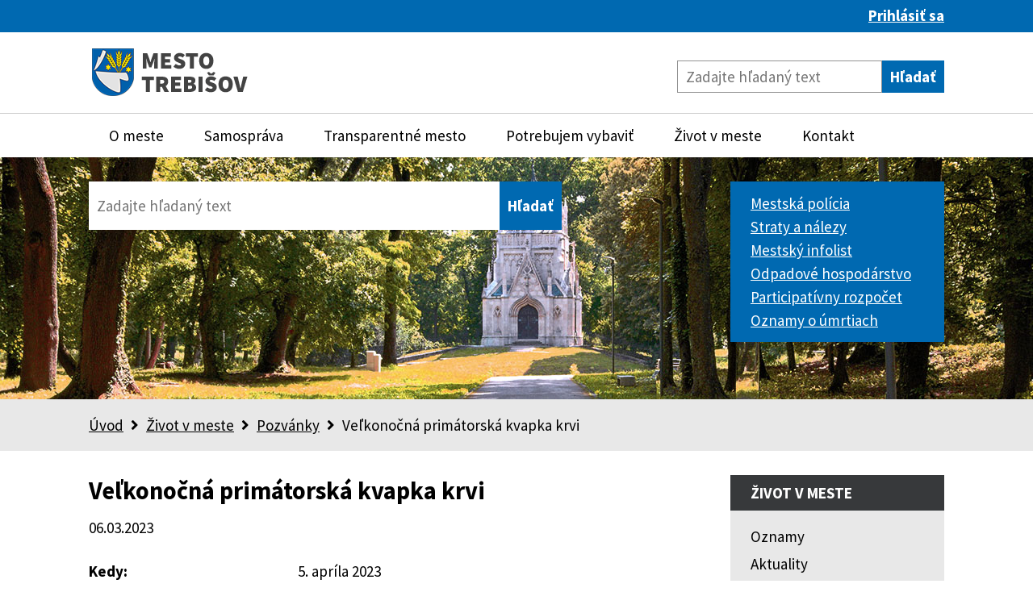

--- FILE ---
content_type: text/html; charset=utf-8
request_url: https://www.trebisov.sk/pozvanky/27794
body_size: 7521
content:


<!DOCTYPE html>
<html lang="sk">
<head>
	<meta charset="utf-8">
	<meta http-equiv="Content-Language" content="sk" />
	<meta name="description" content="Mesto Trebišov" />
	<meta name="viewport" content="width=device-width, initial-scale=1.0">
	<title>Veľkonočná primátorská kvapka krvi
 | MESTO TREBIŠOV</title>

	<link rel="stylesheet" media="screen,projection,tv,print,handheld" href="/styles/fontawesome/css/all.min.css" type="text/css">
	
	<link rel="stylesheet" media="screen,projection,tv,print,handheld" href="/styles/web2/site.css?v80" type="text/css">
	<link rel="stylesheet" media="screen,projection,tv,print,handheld" href="/styles/common/user.tools.css?v80" type="text/css">


	<script type="text/javascript" src="/assets/jquery/jquery.min.js"></script>
	<script type="text/javascript" src="/assets/jquery/plugins/jquery.nette.js?v2"></script>
	
		
	<link rel="stylesheet" href="/assets/owl.carousel/owl.carousel.css">
	<link rel="stylesheet" href="/assets/owl.carousel/owl.theme.default.css">
	<link rel="stylesheet" href="/assets/owl.carousel/owl.carousel.animate.css">
	<script type="text/javascript" src="/assets/owl.carousel/owl.carousel.min.js"></script>
	
<link rel="stylesheet" href="/assets/photoswipe/photoswipe.css"> 
<link rel="stylesheet" href="/assets/photoswipe/default-skin/default-skin.css"> 
<script src="/assets/photoswipe/photoswipe.min.js"></script> 
<script src="/assets/photoswipe/photoswipe-ui-custom.js"></script> 	




	



	<style>
	
	.owl-dots {
     position: relative; 
     top: auto;
     bottom: auto; 
     right: auto;
	}
	
	
.owl-theme .owl-dots .owl-dot span {
    width: 10px;
    height: 10px;
    margin: 0px 5px;
    background: #869791;
}
	

.skip {
  position: absolute;
  left: -10000px;
  top: auto;
  width: 1px;
  height: 1px;
  overflow: hidden;
}

.skip:focus {
  position: static;
  width: auto;
  height: auto;
}
	
	

.export-ical {
	background:#efefef;
	padding: 20px;
}

.export-ical p {
	margin: 10px 0;
}
.export-ical-link {
	display:flex;
}

#export-ical-input {
	font-size: 1em;
	border: 1px solid #939393;
	padding: 7px 0;
}
#export-ical-icon {
	background: #e6e6e6;
	padding: 0 10px;
	border: 1px solid #939393;
	border-left: 0;
	display:flex;
	align-items:center;
}
.export-ical-icon-copy:before {
	font-family: "Font Awesome 5 Free";
    font-size: 1em;
    font-style: normal;
    content: '\f0c5';
}

	</style>
</head>

<body>

<div id="fb-root"></div>
<script>(function(d, s, id) {
  var js, fjs = d.getElementsByTagName(s)[0];
  if (d.getElementById(id)) return;
  js = d.createElement(s); js.id = id;
  js.src = "//connect.facebook.net/sk_SK/sdk.js#xfbml=1&version=v2.9";
  fjs.parentNode.insertBefore(js, fjs);
}(document, 'script', 'facebook-jssdk'));</script>

<div id="page">
<a href="#main" class="skip">Prejsť na hlavný obsah</a>
<div id="top" class="idsk-header-web__brand">
<div class="width-container">




	
	<div class="position-row position-row-columns-1 position-row-w_100">
	
	
		<div class="folder">
		<div class="position-row-cell position-row-cell-1">
		
			<div class="position-row-cell-block">
				<div class="block">
	<div class="block-inner">
		<div class="block-text block-text-top">
			<div id="top-link-login"><a href="/login">Prihlásiť sa</a></div>
		</div>
		<div class="block-content">
		</div>
	</div>
</div>


			</div>

	
	
		</div>
	
	
		</div>
	
		
	</div>




</div>
</div>


<div id="header-wrap">
	<div id="header">
		<div class="width-container in">
			
				<a href="/" id="logo"></a>
			
				<div id="header-links">
				</div>
					
				<div id="f-searchform" class="searchform">




	
	<div class="position-row position-row-columns-2 position-row-w_x_x">
	
	
		<div class="folder">
		<div class="position-row-cell position-row-cell-1">
		
			<div class="position-row-cell-block">
				<div class="block">
	<div class="block-inner">
		<div class="block-content">
<div>
<form action="/vyhladavanie" method="get" novalidate id="frm-blockLoader-block_searchForm-57-searchForm"><input type="text" name="q" autocomplete="off" placeholder="Zadajte hľadaný text" id="frm-blockLoader-block_searchForm-57-searchForm-q"><input type="submit" name="search" value="Hľadať"><input type="hidden" name="do" value="blockLoader-block_searchForm-57-searchForm-submit"></form>

</div>		</div>
	</div>
</div>


			</div>

	
	
		</div>
	
	
	
	
		<div class="position-row-cell position-row-cell-2">
		

	
	
		</div>
	
	
		</div>
	
		
	</div>




				</div>
		
		</div>
	</div>
	<input type="checkbox" id="navigation-toggle-control"/>
	<div id="navigation-toggle">
		<label class="ttoggle-icon" for="navigation-toggle-control"></label>
	</div>
	<div id="navigation-searchform" class="searchform">




	
	<div class="position-row position-row-columns-2 position-row-w_x_x">
	
	
		<div class="folder">
		<div class="position-row-cell position-row-cell-1">
		
			<div class="position-row-cell-block">
				<div class="block">
	<div class="block-inner">
		<div class="block-content">
<div>
<form action="/vyhladavanie" method="get" novalidate id="frm-blockLoader-block_searchForm-57-searchForm"><input type="text" name="q" autocomplete="off" placeholder="Zadajte hľadaný text" id="frm-blockLoader-block_searchForm-57-searchForm-q"><input type="submit" name="search" value="Hľadať"><input type="hidden" name="do" value="blockLoader-block_searchForm-57-searchForm-submit"></form>

</div>		</div>
	</div>
</div>


			</div>

	
	
		</div>
	
	
	
	
		<div class="position-row-cell position-row-cell-2">
		

	
	
		</div>
	
	
		</div>
	
		
	</div>




	</div>
	<div id="navigation">	




	
	<div class="position-row position-row-columns-1 position-row-w_100">
	
	
		<div class="folder">
		<div class="position-row-cell position-row-cell-1">
		
			<div class="position-row-cell-block">
				<div class="block">
	<div class="block-inner">
		<div class="block-content">
<nav>

<ul class="navigationn">

<li class="has-children">
	
	<input type="checkbox" name="main-navigation" id="main-nav-1">

	<div class="parent-link">
		<a href="/o-meste">O meste</a>
		<span class="iii"></span>
		<label for="main-nav-1"><span></span><i></i></label>
	</div>
	
	<div class="sub-menu">
		<div class="sub-menu-in">
	
	
		<ul class="columns-3">
		
		<li>
			<a href="/zakladne-udaje">Základné údaje</a>
		</li>
	
	
	
		
		<li>
			<a href="/symboly-mesta">Symboly</a>
		</li>
	
	
	
		
		<li>
			<a href="/kulturne-pamiatky">Kultúrne pamiatky</a>
		</li>
	
		</ul>
	
	
		<ul class="columns-3">
		
		<li>
			<a href="/vojnovy-cintorin">Vojnový cintorín</a>
		</li>
	
		</ul>
	
		</div>
	</div>
</li>
<li class="has-children">
	
	<input type="checkbox" name="main-navigation" id="main-nav-2">

	<div class="parent-link">
		<a href="/samosprava">Samospráva</a>
		<span class="iii"></span>
		<label for="main-nav-2"><span></span><i></i></label>
	</div>
	
	<div class="sub-menu">
		<div class="sub-menu-in">
	
	
		<ul class="columns-3">
		
		<li>
			<a href="/primator">Primátor</a>
		</li>
	
	
	
		
		<li>
			<a href="/zastupca-primatora">Zástupca primátora</a>
		</li>
	
	
	
		
		<li>
			<a href="/mestske-zastupitelstvo">Mestské zastupiteľstvo</a>
		</li>
	
		</ul>
	
	
		<ul class="columns-3">
		
		<li>
			<a href="/hlavny-kontrolor">Hlavný kontrolór</a>
		</li>
	
	
	
		
		<li>
			<a href="/mestsky-urad">Mestský úrad</a>
		</li>
	
	
	
		
		<li>
			<a href="/mestska-policia">Mestská polícia</a>
		</li>
	
		</ul>
	
	
		<ul class="columns-3">
		
		<li>
			<a href="/statut-mesta">Štatút mesta</a>
		</li>
	
	
	
		
		<li>
			<a href="/strategicke-dokumenty">Strategické dokumenty</a>
		</li>
	
	
	
		
		<li>
			<a href="/vseobecne-zavazne-nariadenia">Všeobecne záväzné nariadenia</a>
		</li>
	
		</ul>
	
	
		<ul class="columns-3">
		
		<li>
			<a href="/mestske-organizacie">Mestské organizácie</a>
		</li>
	
	
	
		
		<li>
			<a href="/samosprava">Zobraziť ďalšie »</a>
		</li>
	
		</ul>
	
		</div>
	</div>
</li>
<li class="has-children">
	
	<input type="checkbox" name="main-navigation" id="main-nav-3">

	<div class="parent-link">
		<a href="/transparentne-mesto">Transparentné mesto</a>
		<span class="iii"></span>
		<label for="main-nav-3"><span></span><i></i></label>
	</div>
	
	<div class="sub-menu">
		<div class="sub-menu-in">
	
	
		<ul class="columns-3">
		
		<li>
			<a href="/sposob-zriadenia-mesta-jeho-pravomoci-a-organizacna-struktura">Spôsob zriadenia, právomoci a organizačná štruktúra</a>
		</li>
	
	
	
		
		<li>
			<a href="/spristupnenie-informacii-na-zaklade-ziadosti">Sprístupnenie informácií na základe žiadosti</a>
		</li>
	
	
	
		
		<li>
			<a href="/uradna-tabula">Úradná tabuľa</a>
		</li>
	
		</ul>
	
	
		<ul class="columns-3">
		
		<li>
			<a href="/zmluvy">Zmluvy</a>
		</li>
	
	
	
		
		<li>
			<a href="/faktury">Faktúry</a>
		</li>
	
	
	
		
		<li>
			<a href="/objednavky">Objednávky</a>
		</li>
	
		</ul>
	
	
		<ul class="columns-3">
		
		<li>
			<a href="/verejne-obstaravanie">Verejné obstarávanie</a>
		</li>
	
	
	
		
		<li>
			<a href="/rozpocet">Rozpočet</a>
		</li>
	
	
	
		
		<li>
			<a href="/zaverecny-ucet-mesta">Záverečný účet</a>
		</li>
	
		</ul>
	
	
		<ul class="columns-3">
		
		<li>
			<a href="/dotacie">Dotácie</a>
		</li>
	
	
	
		
		<li>
			<a href="/transparentne-mesto">Zobraziť ďalšie »</a>
		</li>
	
		</ul>
	
		</div>
	</div>
</li>
<li class="has-children">
	
	<input type="checkbox" name="main-navigation" id="main-nav-4">

	<div class="parent-link">
		<a href="/potrebujem-vybavit">Potrebujem vybaviť</a>
		<span class="iii"></span>
		<label for="main-nav-4"><span></span><i></i></label>
	</div>
	
	<div class="sub-menu">
		<div class="sub-menu-in">
	
	
		<ul class="columns-3">
		
		<li>
			<a href="/miestne-dane-a-poplatky">Miestne dane a poplatky</a>
		</li>
	
	
	
		
		<li>
			<a href="/trvaly-a-prechodny-pobyt">Trvalý a prechodný pobyt</a>
		</li>
	
	
	
		
		<li>
			<a href="/matrika">Matrika</a>
		</li>
	
		</ul>
	
	
		<ul class="columns-3">
		
		<li>
			<a href="/stavebny-urad">Stavebný úrad</a>
		</li>
	
	
	
		
		<li>
			<a href="/mestsky-najomny-byt">Mestský nájomný byt</a>
		</li>
	
	
	
		
		<li>
			<a href="/otazky-a-odpovede">Otázky a odpovede</a>
		</li>
	
		</ul>
	
	
		<ul class="columns-3">
		
		<li>
			<a href="/rezidencna-karta">Rezidenčná karta</a>
		</li>
	
	
	
		
		<li>
			<a href="/senior-karta">Senior karta</a>
		</li>
	
	
	
		
		<li>
			<a href="/potrebujem-vybavit">Zobraziť ďalšie »</a>
		</li>
	
		</ul>
	
		</div>
	</div>
</li>
<li class="has-children">
	
	<input type="checkbox" name="main-navigation" id="main-nav-5">

	<div class="parent-link">
		<a href="/zivot-v-meste">Život v meste</a>
		<span class="iii"></span>
		<label for="main-nav-5"><span></span><i></i></label>
	</div>
	
	<div class="sub-menu">
		<div class="sub-menu-in">
	
	
		<ul class="columns-3">
		
		<li>
			<a href="/aktuality">Aktuality</a>
		</li>
	
	
	
		
		<li>
			<a href="/fotogaleria">Fotogaléria</a>
		</li>
	
	
	
		
		<li>
			<a href="/pozvanky">Pozvánky</a>
		</li>
	
		</ul>
	
	
		<ul class="columns-3">
		
		<li>
			<a href="/mestsky-infolist-trebisov">Mestský infolist</a>
		</li>
	
	
	
		
		<li>
			<a href="/odpadove-hospodarstvo">Odpadové hospodárstvo</a>
		</li>
	
	
	
		
		<li>
			<a href="/obcianska-inzercia">Občianska inzercia</a>
		</li>
	
		</ul>
	
	
		<ul class="columns-3">
		
		<li>
			<a href="/zivot-v-meste">Zobraziť ďalšie »</a>
		</li>
	
		</ul>
	
		</div>
	</div>
</li>
<li>
	
	<input type="checkbox" name="main-navigation" id="main-nav-6">

	<div class="parent-link">
		<a href="/kontakt">Kontakt</a>
		<label for="main-nav-6"><span></span><i></i></label>
	</div>
	
</li>
</ul>
<div class="clear"></div>

</nav>
		</div>
	</div>
</div>


			</div>

	
	
		</div>
	
	
		</div>
	
		
	</div>




	</div>
</div>





<div id="main-top-1" class="main-top-bg-2">
	<div class="width-container">




	
	<div class="position-row position-row-columns-2 position-row-w_70_30">
	
	
		<div class="folder">
		<div class="position-row-cell position-row-cell-1">
		
			<div class="position-row-cell-block">
				<div class="block searchform">
	<div class="block-inner">
		<div class="block-content">
<div>
<form action="/vyhladavanie" method="get" novalidate id="frm-blockLoader-block_searchForm-382-searchForm"><input type="text" name="q" autocomplete="off" placeholder="Zadajte hľadaný text" id="frm-blockLoader-block_searchForm-382-searchForm-q"><input type="submit" name="search" value="Hľadať"><input type="hidden" name="do" value="blockLoader-block_searchForm-382-searchForm-submit"></form>

</div>		</div>
	</div>
</div>


			</div>

	
	
		</div>
	
	
	
	
		<div class="position-row-cell position-row-cell-2">
		
			<div class="position-row-cell-block">
				<div class="block block-bg block-bg-color-blue">
	<div class="block-inner">
		<div class="block-content">
<div class="sidemenu">
<ul id="menu-30" class="level1 level-1">
	<li>
		<a href="/mestska-policia">Mestská polícia</a>
	</li>
	<li>
		<a href="/mestska-policia/straty-a-nalezy">Straty a nálezy</a>
	</li>
	<li>
		<a href="/mestsky-infolist-trebisov">Mestský infolist</a>
	</li>
	<li>
		<a href="/odpadove-hospodarstvo">Odpadové hospodárstvo</a>
	</li>
	<li>
		<a href="/hlasobcanov">Participatívny rozpočet</a>
	</li>
	<li>
		<a href="/oznamy-o-umrtiach">Oznamy o úmrtiach</a>
	</li>
</ul>
<div class="clear"></div>
</div>
		</div>
	</div>
</div>


			</div>

	
	
		</div>
	
	
		</div>
	
		
	</div>




	</div>
</div>


<div id="breadcrumbs">
	<div class="width-container">
	<div class="container">
<div class="breadcrumbs">
	    <a href="/">Úvod</a> <span class="separator"></span>
	    <a href="/zivot-v-meste">Život v meste</a> <span class="separator"></span>
	    <a href="/pozvanky">Pozvánky</a> <span class="separator"></span>
		<span>Veľkonočná primátorská kvapka krvi</span>
</div>
	</div>
	</div>
</div>

<div id="main">
	
	
	<div class="width-container">
		
		
			<div id="sidebar-right-1" class="sidebar">




	
	<div class="position-row position-row-columns-1 position-row-w_100">
	
	
		<div class="folder">
		<div class="position-row-cell position-row-cell-1">
		
			<div class="position-row-cell-block">
				<style>

@media (max-width:991px) {

#a-255:checked ~ .block-inner,
#a-255:checked ~ .block-footer {
	display:block;
}

#a-255:checked ~ label h2:after {
	display: block;
	transform: rotate(-45deg);
	top: 8px;
}

}

</style>

<div class="block block-accordion-2 block-bg block-bg-color-grey header-uppercase">
	<input type="checkbox" class="block-accordion-control" id="a-255" />
	<label for="a-255">
		<div class="block-header">
			<h2 class="block-title">Život v meste</h2>
			<h2 class="block-accordion-title">Život v meste</h2>
		</div>
	</label>
	<div class="block-inner">
		<div class="block-content">
<div class="sidemenu sitemap">
<ul class="level1">				
	<li>
	<a href="/oznamy">Oznamy</a>

	</li>
	<li>
	<a href="/aktuality">Aktuality</a>

	</li>
	<li>
	<a href="/infolist">Infolist</a>

	</li>
	<li>
	<a href="/fotogaleria">Fotogaléria</a>

	</li>
	<li>
	<a class="current" href="/pozvanky">Pozvánky</a>

	</li>
	<li>
	<a href="/kalendar-podujati">Kalendár podujatí</a>

	</li>
	<li>
	<a href="/financna-pomoc-primatora-a-zastupcu-primatora">Finančná pomoc primátora a zástupcu primátora</a>

	</li>
	<li class="has-childrenn">
	<a class="has-children" href="/odpadove-hospodarstvo">Odpadové hospodárstvo</a>

	</li>
	<li>
	<a href="/mestsky-infolist-trebisov">Mestský infolist Trebišov</a>

	</li>
	<li>
	<a href="/mhd">Mestská hromadná doprava</a>

	</li>
	<li>
	<a href="/obcianska-inzercia">Občianska inzercia</a>

	</li>
</ul>
 </div>

		</div>
	</div>
</div>




			</div>

	
	
		</div>
	
	
		</div>
	
		
	</div>




			
			</div>
		
		
	
			    	
		<!-- #content --->
				
		<div  id="content" class="content-with-sidebar-right">
				<div id="content-in" style="overflow:hidden">
					
				
				
					<div>



<h1>Veľkonočná primátorská kvapka krvi</h1>








<p><span class="created">06.03.2023</span></p>



<style>

.detail-table {
	width: 100%;
}
.detail-table th, .detail-table td {
	padding: 10px 0;
	border-bottom: 1px solid #bdbdbd;
}
.detail-table th {
	width: 35%;
}

</style>

<table class="detail-table">
<tr>
	<th scope="row">Kedy:</th>
	<td>5. apríla 2023</td>
</tr>
<tr>
	<th scope="row">Kde:</th>
	<td>NsP Trebišov</td>
</tr>
</table>
		
<div class="article">
<p style="text-align:justify">Stredu 5. apríla od 7.00 h sa&nbsp;zamestnanci MsÚ, ale i široká verejnosť&nbsp;môže zapojiť&nbsp;do <strong>VEĽKONOČNEJ&nbsp;PRIMÁTORSKEJ&nbsp;KVAPKY&nbsp;KRVI</strong>. Od skorého rána môžete prichádzať&nbsp;na hematologicko-transfúzne oddelenie NsP v Trebišove, aby ste tu darovali najvzácnejšiu tekutinu a pomohli tým ľuďom, ktorí to potrebujú.&nbsp;</p>



</div>








<div class="gallery">
<style>

.my-gallery .thumbnail {
	display:block;
	float:left;
	margin-right: 5px;
}



@media screen and (min-width:991px) {
	.thumbnailfull img {
		width: auto !important;
	}
}

</style>

<div class="my-gallery">

	
	<a class="thumbnailfull" data-size="1052x744" href="/userimages/articles/2023/03/92120.png" rel="gallery">
		<img src="/thumbs/525_cp/userimages/articles/2023/03/92120.jpg?v">
		</a>
</div>
<div class="clear"></div>

</div>






					</div>		



					
				</div>
			</div>
				
		<!-- end #content --->
		
		
		<div class="clear"></div>
		
	

		
	</div>


</div>














<div id="footer">
	<div class="width-container">
		<div class="container">




	
	<div class="position-row position-row-columns-4 position-row-w_25_25_25_25">
	
	
		<div class="folder">
		<div class="position-row-cell position-row-cell-1">
		
			<div class="position-row-cell-block">
				<div class="block">
	<div class="block-inner">
		<div class="block-text block-text-top">
			<div id="footer-logo"></div>




		</div>
		<div class="block-content">
		</div>
	</div>
</div>


			</div>

	
	
		</div>
	
	
	
	
		<div class="position-row-cell position-row-cell-2">
		
			<div class="position-row-cell-block">
				<div class="block">
	<div class="block-inner">
		<div class="block-text block-text-top">
			<p>
Mesto Trebišov<br/>
M. R. Štefánika 862/204<br/>
075 25 Trebišov
</p>
<p>
Tel: +421 56 672 2157
</p>
<p>
E-mail: trebisov@trebisov.sk
</p>
		</div>
		<div class="block-content">
		</div>
	</div>
</div>


			</div>
			<div class="position-row-cell-block">
				<div class="block">
	<div class="block-inner">
		<div class="block-content">
<div class="sidemenu">
<ul id="menu-23" class="level1 level-1">
	<li>
		<a href="/kontakt">Kontaktné údaje</a>
	</li>
</ul>
<div class="clear"></div>
</div>
		</div>
	</div>
</div>


			</div>

	
	
		</div>
	
	
	
	
		<div class="position-row-cell position-row-cell-3">
		
			<div class="position-row-cell-block">
				<div class="block">
	<div class="block-inner">
		<div class="block-content">
<div class="sidemenu">
<ul id="menu-24" class="level1 level-1">
	<li>
		<a href="/">Úvodná stránka</a>
	</li>
	<li>
		<a href="/o-meste">O meste</a>
	</li>
	<li>
		<a href="/samosprava">Samospráva</a>
	</li>
	<li>
		<a href="/transparentne-mesto">Transparentné mesto</a>
	</li>
	<li>
		<a href="/potrebujem-vybavit">Potrebujem vybaviť</a>
	</li>
	<li>
		<a href="/zivot-v-meste">Život v meste</a>
	</li>
</ul>
<div class="clear"></div>
</div>
		</div>
	</div>
</div>


			</div>

	
	
		</div>
	
	
	
	
		<div class="position-row-cell position-row-cell-4">
		
			<div class="position-row-cell-block">
				<div class="block">
	<div class="block-inner">
		<div class="block-content">
<div class="sidemenu">
<ul id="menu-16" class="level1 level-1">
	<li>
		<a href="/spravca-obsahu">Správca obsahu</a>
	</li>
	<li>
		<a href="/vyhlasenie-o-pristupnosti">Vyhlásenie o prístupnosti</a>
	</li>
	<li>
		<a href="/ochrana-osobnych-udajov">Ochrana osobných údajov</a>
	</li>
</ul>
<div class="clear"></div>
</div>
		</div>
	</div>
</div>


			</div>

	
	
		</div>
	
	
		</div>
	
		
	</div>




		</div>
	</div>
</div>



<div id="bottom">
	<div class="width-container">
	<div class="container">
			<div class="box-left">
			<p>&copy; 2026 MESTO TREBIŠOV</p>		



			</div>
			<div class="box-right">




	
	<div class="position-row position-row-columns-1 position-row-w_100">
	
	
		<div class="folder">
		<div class="position-row-cell position-row-cell-1">
		
			<div class="position-row-cell-block">
				<div class="block linemenu">
	<div class="block-inner">
		<div class="block-content">
<div class="sidemenu">
<ul id="menu-31" class="level1 level-1">
	<li>
		<a href="/mapa-stranok">Mapa stránok</a>
	</li>
	<li>
		<a href="/kontakt">Kontakt</a>
	</li>
	<li>
		<a href="/login">Prihlásiť sa</a>
	</li>
</ul>
<div class="clear"></div>
</div>
		</div>
	</div>
</div>


			</div>

	
	
		</div>
	
	
		</div>
	
		
	</div>




			</div>   
			<div class="clear"></div>
		</div>
	</div>
</div>

	
</div>



<script>
$(function() {
	$(".hidden").hide();
    $("input.nospam").val("no" + "spam");
});
</script>

<script src="/styles/js/photoswipe.site.js?2"></script>	

<script type="text/javascript">


$(function() {
	$('.article').addClass('enable-pswp');
	$('.my-gallery').addClass('enable-pswp');
	$('.i-grid').addClass('enable-pswp');
	
	initPhotoSwipeFromDOM(".enable-pswp");
});


$(function() {
	$(".hidden").hide();
    $("input.nospam").val("no" + "spam");
});


jQuery("#export-ical-icon").click(function() {
		navigator.clipboard.writeText(jQuery("#export-ical-input").val()).then(function() {
			copyMessage("Odkaz bol skopírovaný.");
		}, function() {
			copyMessage("Chyba");
		});
	});


function copyMessage(text) {
	jQuery("#export-ical-message").empty().text(text).show();
	setTimeout(function() {
		jQuery("#export-ical-message").fadeOut();
	}, 2000);
}


</script>


<!-- Root element of PhotoSwipe. Must have class pswp. -->
<div class="pswp" tabindex="-1" role="dialog" aria-hidden="true">

    <!-- Background of PhotoSwipe. 
         It's a separate element as animating opacity is faster than rgba(). -->
    <div class="pswp__bg"></div>

    <!-- Slides wrapper with overflow:hidden. -->
    <div class="pswp__scroll-wrap">

        <!-- Container that holds slides. 
            PhotoSwipe keeps only 3 of them in the DOM to save memory.
            Don't modify these 3 pswp__item elements, data is added later on. -->
        <div class="pswp__container">
            <div class="pswp__item"></div>
            <div class="pswp__item"></div>
            <div class="pswp__item"></div>
        </div>

        <!-- Default (PhotoSwipeUI_Default) interface on top of sliding area. Can be changed. -->
        <div class="pswp__ui pswp__ui--hidden">

            <div class="pswp__top-bar">

                <!--  Controls are self-explanatory. Order can be changed. -->

                <div class="pswp__counter"></div>

                <button class="pswp__button pswp__button--close" title="Close (Esc)"></button>
                <button class="pswp__button pswp__button--zoom" title="Zoom in/out"></button>
                <!-- Preloader demo http://codepen.io/dimsemenov/pen/yyBWoR -->
                <!-- element will get class pswp__preloader--active when preloader is running -->
                <div class="pswp__preloader">
                    <div class="pswp__preloader__icn">
                      <div class="pswp__preloader__cut">
                        <div class="pswp__preloader__donut"></div>
                      </div>
                    </div>
                </div>
            </div>

            <div class="pswp__share-modal pswp__share-modal--hidden pswp__single-tap">
                <div class="pswp__share-tooltip"></div> 
            </div>

            <button class="pswp__button pswp__button--arrow--left" title="Previous (arrow left)">
            </button>

            <button class="pswp__button pswp__button--arrow--right" title="Next (arrow right)">
            </button>

            <div class="pswp__caption">
                <div class="pswp__caption__center"></div>
            </div>

        </div>

    </div>

</div>


<!-- Google tag (gtag.js) -->
<script async src="https://www.googletagmanager.com/gtag/js?id=G-8ZG83813QZ"></script>
<script>
  window.dataLayer = window.dataLayer || [];
  function gtag(){dataLayer.push(arguments);}
  gtag('js', new Date());
  gtag('config', 'G-8ZG83813QZ');
</script>

</body>
</html>





--- FILE ---
content_type: text/css
request_url: https://www.trebisov.sk/styles/common/user.tools.css?v80
body_size: 620
content:
#user-tools-wrap {
	background: #37393b;
	overflow:hidden;
}


#user-tools-wrap .wrap-in {
	width:auto;
	margin: 15px;
}

#user-tools {
	width: 100%;
	overflow:hidden;
}

#user-tools .left {
	float:left;
}
#user-tools .right {
	float:right;
}
#user-tools span,
#user-tools li,
#user-tools a {
	color: white;
	font-weight: bold;
	font-size: 16px;
	
} 

#user-tools-navigation, #user-tools-navigation li {
	display:inline;
	margin-left: 2px;
}
  
#user-tools ul, #user-tools-navigation {
	display:inline;
}

#toggle1 {
	display:none;
}

#website-tools-wrap {
	background: #e2e2e2;
	overflow:hidden;
}
#website-tools-wrap .wrap-in {
	margin: 10px 15px;
}

#website-tools .website-switch a, 
#website-tools .website-switch span {
	margin-left:4px;
    color:black;
}
#website-tools .website-switch .active {
	text-decoration: none;
	font-weight:bold;
}




@media (max-width:900px) {
 
	#toggle1 {
		display: none;
	}
	.toggle-icon {
		margin: 0;
		display: inline-block;
	}
	.toggle-icon span.line {
		display: block;
		width: 35px;
		height: 5px;
		border-radius: 1px;
		background-color: #f1f1f1;
		margin-bottom: 5px;
	}
	.toggle-icon span.last-line {
		margin-bottom: 0px;
	}
	#toggle1-icon {
		display: none;
	}
	#toggle1 {
		display: none;
	}
	#toggle1-icon {
		display: block;
	}
	#user-tools-navigation {
		display: none;
	}
	#toggle1:checked + #user-tools-navigation {
		display: block;
	}
	#user-tools-navigation {
		display: none;
		position: absolute;
		right: 0px;
		top: 50px;
		padding: 0px;
		background-color: #37393b;
		z-index: 99;
	}
	#user-tools-navigation ul {
		width: auto;
		min-width: 200px;
		padding: 10px 20px;
		display: block;
	}
	#user-tools-navigation  ul li {
		padding: 0px;
		padding: 10px 0;
		list-style-type: none;
		width: 100%;
		text-align: left;
		margin: 0;
		display: block;
	}

}

/*
#user-tools-wrap, #user-tools-navigation {
	background:#005a8d;
}*/

--- FILE ---
content_type: application/javascript
request_url: https://www.trebisov.sk/styles/js/photoswipe.site.js?2
body_size: 2230
content:
	onGlobalTap = function(e) {
		e = e || window.event;
		var target = e.target || e.srcElement;

		if(_blockControlsTap) {
			return;
		}

		if(e.detail && e.detail.pointerType === 'mouse') {

			// close gallery if clicked outside of the image
			if(_hasCloseClass(target)) {
				pswp.close();
				return;
			}

			if(framework.hasClass(target, 'pswp__img')) {
				if(pswp.getZoomLevel() === 1 && pswp.getZoomLevel() <= pswp.currItem.fitRatio) {
					if(_options.clickToCloseNonZoomable) {
						pswp.next(); //pswp.close();
					}
				} else {
					pswp.toggleDesktopZoom(e.detail.releasePoint);
				}
			}
			
		} else {

			// tap anywhere (except buttons) to toggle visibility of controls
			if(_options.tapToToggleControls) {
				if(_controlsVisible) {
					ui.hideControls();
				} else {
					ui.showControls();
				}
			}

			// tap to close gallery
			if(_options.tapToClose && (framework.hasClass(target, 'pswp__img') || _hasCloseClass(target)) ) {
				pswp.close();
				return;
			}
			
		}
	};



var initPhotoSwipeFromDOM = function(gallerySelector) {

	// parse slide data (url, title, size ...) from DOM elements 
	// (children of gallerySelector)
	var parseThumbnailElements = function(el) {
	 
		var item;
		var items = [];
		
		elems = el.querySelectorAll('[rel="gallery"]');

		for(var i = 0, l = elems.length; i < l; i++) {

			linkEl  = elems[i];
			size = linkEl.getAttribute('data-size').split('x');

			item = {
				src: linkEl.getAttribute('href'),
				w: parseInt(size[0], 10),
				h: parseInt(size[1], 10)
			};
		
			item.title = linkEl.children[0].getAttribute('alt');
			item.el = linkEl; // save link to element for getThumbBoundsFn
			items.push(item);
		}
		
		return items; 
	}
	
	// find nearest parent element
	var closest = function closest(el, fn) {
		return el && ( fn(el) ? el : closest(el.parentNode, fn) );
	};

	// triggers when user clicks on thumbnail
	var onThumbnailsClick = function(e) {
		e = e || window.event;
		e.preventDefault ? e.preventDefault() : e.returnValue = false;

		var eTarget = e.target || e.srcElement;

		// find root element of slide
		var clickedListItem = closest(eTarget, function(el) {
			return (el.tagName && el.tagName.toUpperCase() === 'A');
		});

		if(!clickedListItem) {
			return;
		}
   
   		//var galleryElements = document.querySelectorAll(gallerySelector);
		index = clickedListItem.getAttribute('data-pswp-pid');
		gid = clickedListItem.getAttribute('data-pswp-uid');
		var clickedGallery = galleryElements[gid-1];

		if(index >= 0) {
			// open PhotoSwipe if valid index found
			openPhotoSwipe( index, gid, clickedGallery);
		}
		return false;
	};

	// parse picture index and gallery index from URL (#&pid=1&gid=2)
	var photoswipeParseHash = function() {
		var hash = window.location.hash.substring(1),
		params = {};
	
		if(hash.length < 5) {
			return params;
		}

		var vars = hash.split('&'); 
		for (var i = 0; i < vars.length; i++) {
			if(!vars[i]) {
				continue;
			}
			var pair = vars[i].split('=');  
			if(pair.length < 2) {
				continue;
			}
			params[pair[0]] = pair[1];
		}

		if(params.gid) {
			params.gid = parseInt(params.gid, 10);
		}

		return params;
	};

	var openPhotoSwipe = function(index, gid, galleryElement, disableAnimation, fromURL) {
		var pswpElement = document.querySelectorAll('.pswp')[0],
			gallery,
			options,
			items;
		
		items = parseThumbnailElements(galleryElement);

		// define options (if needed)
		options = {
			// define gallery index (for URL)
			galleryUID: gid/*galleryElement.getAttribute('data-pswp-uid')*/,
			getThumbBoundsFn: false,
			history: false,
			bgOpacity: 0.95,
			loop: false
		};

		// PhotoSwipe opened from URL
		
		if(fromURL) {
			if(options.galleryPIDs) {
				// parse real index when custom PIDs are used 
				// http://photoswipe.com/documentation/faq.html#custom-pid-in-url
				for(var j = 0; j < items.length; j++) {
					if(items[j].pid == index) {
						options.index = j;
						break;
					}
				}
			} else {
				// in URL indexes start from 1
				options.index = parseInt(index, 10) - 1;
			}
		} else {
			options.index = parseInt(index, 10);
		}

		if(isNaN(options.index)) {
			return;
		}
      
		options.showHideOpacity = true;
		options.hideAnimationDuration = 0;
		options.showAnimationDuration = 0;
		options.preload = [1,3];  
	
		options.allowUserZoom = false; 
	                              
		/*	options.captionAndToolbarAutoHideDelay = 0;
		options.captionAndToolbarHide = false;  */
		
		// Pass data to PhotoSwipe and initialize it
		//alert(1);
		gallery = new PhotoSwipe( pswpElement, PhotoSwipeUI_Custom, items, options);
		
		gallery.init();
	};

	// loop through all gallery elements and bind events

	var galleryElements = document.querySelectorAll(gallerySelector);
	
	for(var i = 0, l = galleryElements.length; i < l; i++) {
		elems = galleryElements[i].querySelectorAll('[rel="gallery"]');
		for(var j = 0, g = elems.length; j < g; j++) {
			elems[j].setAttribute('data-pswp-uid', i+1);
			elems[j].setAttribute('data-pswp-pid', j);
			elems[j].onclick = onThumbnailsClick;
		}
	}

	// Parse URL and open gallery if it contains #&pid=3&gid=1

	var hashData = photoswipeParseHash();
	if(hashData.pid && hashData.gid) {
		openPhotoSwipe( hashData.pid, hashData.gid, galleryElements[hashData.gid - 1], true, true);
	}
};

